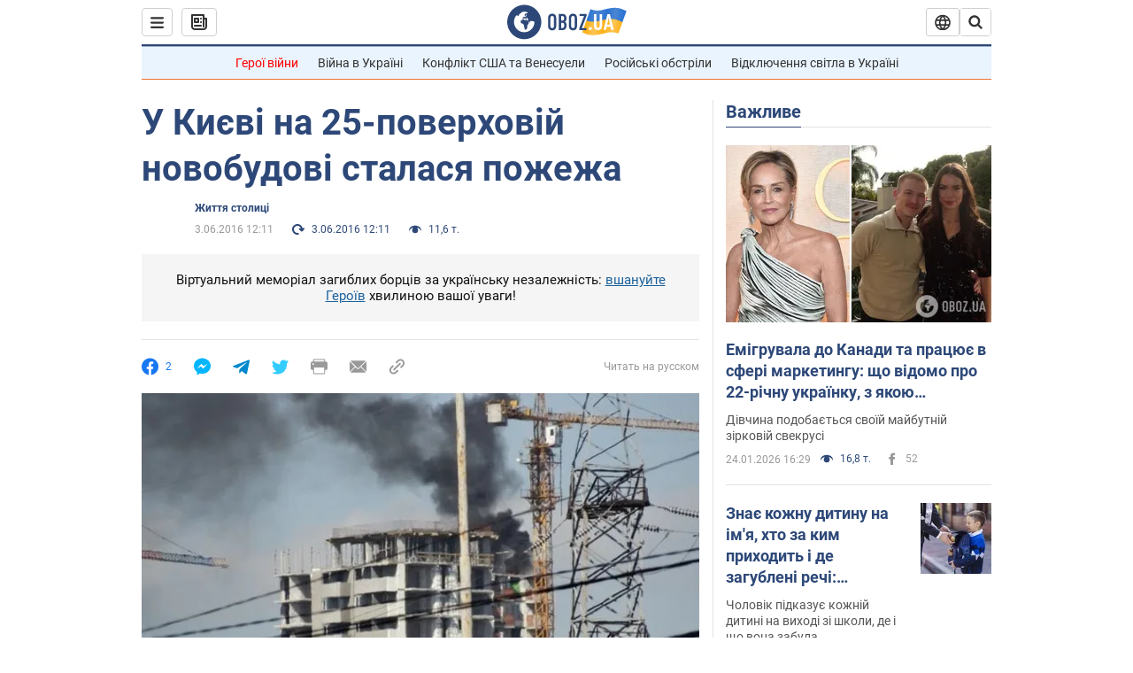

--- FILE ---
content_type: application/x-javascript; charset=utf-8
request_url: https://servicer.idealmedia.io/1418748/1?nocmp=1&sessionId=69758818-0eee2&sessionPage=1&sessionNumberWeek=1&sessionNumber=1&scale_metric_1=64.00&scale_metric_2=256.00&scale_metric_3=100.00&cbuster=1769310231997653061152&pvid=b01a941d-fc5b-457f-a44a-470ef237b73d&implVersion=11&lct=1763555100&mp4=1&ap=1&consentStrLen=0&wlid=7b3951a7-aae4-4b6e-97e8-c063e88925d8&uniqId=0e414&niet=4g&nisd=false&evt=%5B%7B%22event%22%3A1%2C%22methods%22%3A%5B1%2C2%5D%7D%2C%7B%22event%22%3A2%2C%22methods%22%3A%5B1%2C2%5D%7D%5D&pv=5&jsv=es6&dpr=1&hashCommit=cbd500eb&apt=2016-06-03T12%3A11%3A00&tfre=3669&w=0&h=1&tl=150&tlp=1&sz=0x1&szp=1&szl=1&cxurl=https%3A%2F%2Fnews.obozrevatel.com%2Fukr%2Fkiyany%2Flife%2F23891-u-kievi-bilya-novobudov-stalasya-masshtabna-pozhezha-opublikovani-foto.htm&ref=&lu=https%3A%2F%2Fnews.obozrevatel.com%2Fukr%2Fkiyany%2Flife%2F23891-u-kievi-bilya-novobudov-stalasya-masshtabna-pozhezha-opublikovani-foto.htm
body_size: 904
content:
var _mgq=_mgq||[];
_mgq.push(["IdealmediaLoadGoods1418748_0e414",[
["ua.tribuna.com","11961719","1","Дерюгина ответила на вопрос, почему развелась с Блохиным","Президент Украинской федерации гимнастики Ирина Дерюгина рассказала, почему завершился ее брак с Олегом Блохиным.– Почему вы развелись?– У него родились дети.","0","","","","4-RcPGH00tKMfPYAklKJdhxLL9RY1NQnM60Vnb6B1Dg0SzVyF_SAN_yRZlnvElbRJP9NESf5a0MfIieRFDqB_Kldt0JdlZKDYLbkLtP-Q-U5LtzgbZatlft_1b5W2MH4",{"i":"https://s-img.idealmedia.io/n/11961719/45x45/160x0x520x520/aHR0cDovL2ltZ2hvc3RzLmNvbS90LzQyNjAwMi85MjI3NTQ4ODU2NmYyMWU5ODlkYWVlN2NhMjI4NTQ4NS5qcGc.webp?v=1769310232-QJnOloeIszhotZkZ-h_JKJVmFd-mxVxCB-ZbXzAIOsI","l":"https://clck.idealmedia.io/pnews/11961719/i/1298901/pp/1/1?h=4-RcPGH00tKMfPYAklKJdhxLL9RY1NQnM60Vnb6B1Dg0SzVyF_SAN_yRZlnvElbRJP9NESf5a0MfIieRFDqB_Kldt0JdlZKDYLbkLtP-Q-U5LtzgbZatlft_1b5W2MH4&utm_campaign=obozrevatel.com&utm_source=obozrevatel.com&utm_medium=referral&rid=7a497d8c-f99a-11f0-9726-d404e6f97680&tt=Direct&att=3&afrd=296&iv=11&ct=1&gdprApplies=0&muid=q0oQ6ugsSc3j&st=-300&mp4=1&h2=RGCnD2pppFaSHdacZpvmnoTb7XFiyzmF87A5iRFByjsgNjusZyjGo1rMnMT1hEiOhumDt6a8mN7o5CH77ZLjIg**","adc":[],"sdl":0,"dl":"","category":"Спорт","dbbr":0,"bbrt":0,"type":"e","media-type":"static","clicktrackers":[],"cta":"Читати далі","cdt":"","tri":"7a4992c9-f99a-11f0-9726-d404e6f97680","crid":"11961719"}],],
{"awc":{},"dt":"desktop","ts":"","tt":"Direct","isBot":1,"h2":"RGCnD2pppFaSHdacZpvmnoTb7XFiyzmF87A5iRFByjsgNjusZyjGo1rMnMT1hEiOhumDt6a8mN7o5CH77ZLjIg**","ats":0,"rid":"7a497d8c-f99a-11f0-9726-d404e6f97680","pvid":"b01a941d-fc5b-457f-a44a-470ef237b73d","iv":11,"brid":32,"muidn":"q0oQ6ugsSc3j","dnt":2,"cv":2,"afrd":296,"consent":true,"adv_src_id":39175}]);
_mgqp();
